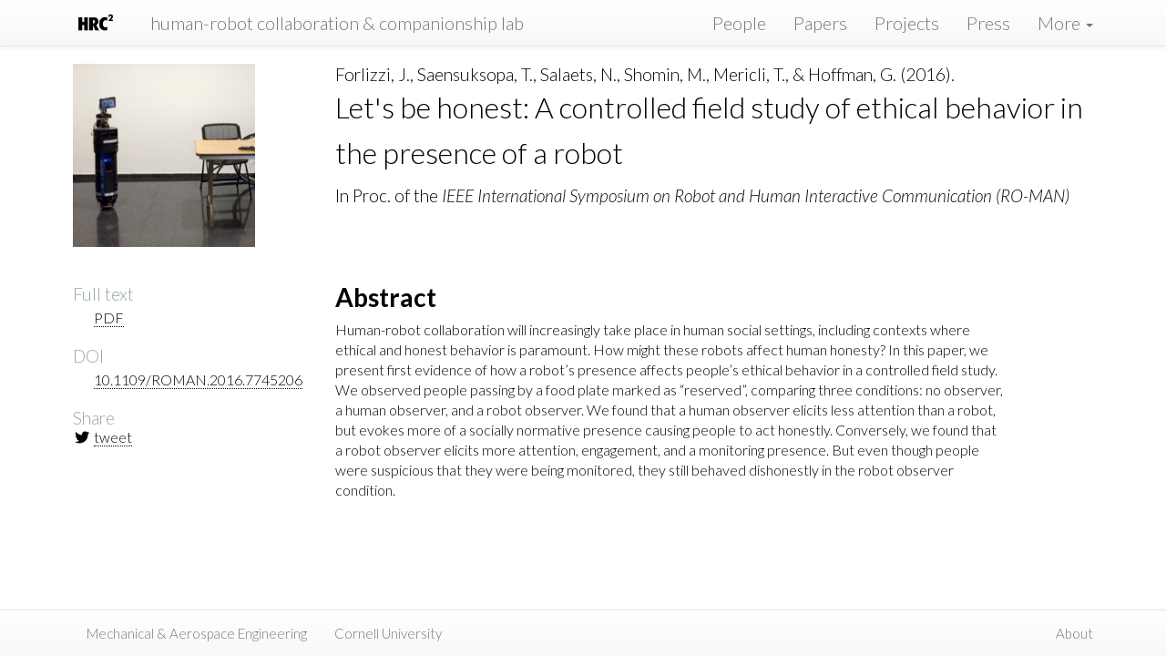

--- FILE ---
content_type: text/html; charset=utf-8
request_url: https://hrc2.io/papers/honesty-mobi
body_size: 3155
content:

<!DOCTYPE html>
<html lang="en">
  <head>
    <meta charset="utf-8">
    <meta http-equiv="X-UA-Compatible" content="IE=edge">

    <title>Let's be honest: A controlled field study of ethical behavior in the presence of a robot</title>
    
    <meta name="author" content="Guy Hoffman">

    <!-- Enable responsive viewport -->
    <meta name="viewport" content="width=device-width, initial-scale=1.0"/>

    <meta property="og:image" content="/assets/themes/lab/themes/lab/images/logo/hrc2-logo-bw-sq.png" />
    <!-- Bootstrap styles -->
    <link href="/assets/themes/lab/bootstrap/css/bootstrap.min.css" rel="stylesheet"/>
    <!-- Optional theme -->
    <link href="/assets/themes/lab/bootstrap/css/bootstrap-theme.min.css" rel="stylesheet"/>
    <!-- Sticky Footer -->
    <link href="/assets/themes/lab/bootstrap/css/bs-sticky-footer.css" rel="stylesheet"/>
    
    <!-- Custom styles -->
    <link href="/assets/themes/lab/css/style.css?body=1" rel="stylesheet" type="text/css" media="all"/>

    <!-- icon -->
    <link rel="shortcut icon" href="/assets/themes/lab/images/logo/favicon.png"/>

    <!-- Custom fonts and icons via Font Awesome, http://fortawesome.github.io/Font-Awesome/ -->
    <link rel="stylesheet" href="https://use.fontawesome.com/releases/v5.8.1/css/all.css" integrity="sha384-50oBUHEmvpQ+1lW4y57PTFmhCaXp0ML5d60M1M7uH2+nqUivzIebhndOJK28anvf" crossorigin="anonymous">

    <!-- Fonts via Google -->
    <link href='https://fonts.googleapis.com/css?family=Lato:300italic,700italic,300,700' rel='stylesheet' type='text/css'/>
    <link href="https://fonts.googleapis.com/css?family=Muli|Nunito+Sans" rel="stylesheet">


    <!-- Math via MathJax -->
    <script type="text/javascript" src="https://cdnjs.cloudflare.com/ajax/libs/mathjax/2.7.1/MathJax.js?config=TeX-AMS-MML_HTMLorMML"></script>


    <!-- HTML5 Shim and Respond.js IE8 support of HTML5 elements and media queries -->
    <!-- WARNING: Respond.js doesn't work if you view the page via file:// -->
    <!--[if lt IE 9]>
      <script src="https://oss.maxcdn.com/libs/html5shiv/3.7.0/html5shiv.js"></script>
      <script src="https://oss.maxcdn.com/libs/respond.js/1.3.0/respond.min.js"></script>
    <![endif]-->

    <!-- Fav and touch icons -->
    <!-- Update these with your own images
      <link rel="shortcut icon" href="images/favicon.ico">
      <link rel="apple-touch-icon" href="images/apple-touch-icon.png">
      <link rel="apple-touch-icon" sizes="72x72" href="images/apple-touch-icon-72x72.png">
      <link rel="apple-touch-icon" sizes="114x114" href="images/apple-touch-icon-114x114.png">
    -->

    <!-- atom & rss feed
    <link href="/atom.xml" type="application/atom+xml" rel="alternate" title="Sitewide ATOM Feed">
    <link href="/rss.xml" type="application/rss+xml" rel="alternate" title="Sitewide RSS Feed">
    -->

  </head>

  <body>

  <!-- Static top navbar -->

  <nav class="navbar navbar-default navbar-fixed-top" role="navigation">
  <div class='container'>
      <!-- Brand and toggle get grouped for better mobile display -->
      <div class="navbar-header">
        <button type="button" class="navbar-toggle" data-toggle="collapse" data-target="#jb-navbar-collapse">
          <span class="sr-only">Toggle navigation</span>
          <span class="icon-bar"></span>
          <span class="icon-bar"></span>
          <span class="icon-bar"></span>
        </button>
              
        <a href="/"> 
        <img class="pull-left logo" src="/assets/themes/lab/images/logo/hrc2-logo-bw-sq-t.png">
        </a>
        
      </div>

      <!-- Collect the nav links, forms, and other content for toggling -->
      <div class="collapse navbar-collapse" id="jb-navbar-collapse">
        <ul class="nav navbar-nav navbar-left hidden-sm hidden-md">
          <!-- Don't put site title on home page -- there's already a big title there. -->
          
          
          
          <a class="navbar-brand" href="/">human-robot collaboration & companionship lab</a>
          
        </ul>
        <ul class="nav navbar-nav navbar-right pull-right">
          
          
          


  
    
      
    
  
    
      
    
  
    
      
    
  
    
      
    
  
    
      
    
  
    
      
    
  
    
      
    
  
    
      
    
  
    
      
    
  
    
      
    
  
    
      
    
  
    
      
    
  
    
      
    
  
    
      
    
  
    
      
    
  
    
      
    
  
    
      
    
  
    
      
    
  
    
      
    
  
    
      
    
  
    
      
    
  
    
      
    
  
    
      
    
  
    
      
    
  
    
      
    
  
    
      
    
  
    
      
    
  
    
      
    
  
    
      
    
  
    
      
    
  
    
      
    
  
    
      
    
  
    
      
    
  
    
      
    
  
    
      
    
  
    
      
    
  
    
      
    
  
    
      
    
  
    
      
    
  
    
      
    
  
    
      
    
  
    
      
    
  
    
      
    
  
    
      
    
  
    
      
    
  
    
      
    
  
    
      
    
  
    
      
    
  
    
      
    
  
    
      
    
  
    
      
    
  
    
      
    
  
    
      
    
  
    
      
    
  
    
      
    
  
    
      
    
  
    
      
    
  
    
      
    
  
    
      
    
  
    
      
    
  
    
      
    
  
    
      
    
  
    
      
    
  
    
      
    
  
    
      
    
  
    
  
    
      
    
  
    
      
    
  
    
      
    
  
    
  
    
  
    
  
    
  
    
      
    
  
    
  
    
      
      	
      	<li><a href="/people/">People</a></li>
      	
      
    
  
    
      
      	
      	<li><a href="/papers/">Papers</a></li>
      	
      
    
  
    
      
      	
      	<li><a href="/projects/">Projects</a></li>
      	
      
    
  
    
      
      	
      	<li><a href="/press/">Press</a></li>
      	
      
    
  
    
      
    
  



          <li class="dropdown nav navbar-nav">
            <a href="#" class="dropdown-toggle" data-toggle="dropdown" role="button" aria-expanded="false">
              More <span class="caret"></span>
            </a>

            <ul class="dropdown-menu nav navbar-nav" role="menu">
              
              
              


  
    
      
    
  
    
      
    
  
    
      
    
  
    
      
    
  
    
      
    
  
    
      
    
  
    
      
    
  
    
      
    
  
    
      
    
  
    
      
    
  
    
      
    
  
    
      
    
  
    
      
    
  
    
      
    
  
    
      
    
  
    
      
    
  
    
      
    
  
    
      
    
  
    
      
    
  
    
      
    
  
    
      
    
  
    
      
    
  
    
      
    
  
    
      
    
  
    
      
    
  
    
      
    
  
    
      
    
  
    
      
    
  
    
      
    
  
    
      
    
  
    
      
    
  
    
      
    
  
    
      
    
  
    
      
    
  
    
      
    
  
    
      
    
  
    
      
    
  
    
      
    
  
    
      
    
  
    
      
    
  
    
      
    
  
    
      
    
  
    
      
    
  
    
      
    
  
    
      
    
  
    
      
    
  
    
      
    
  
    
      
    
  
    
      
    
  
    
      
    
  
    
      
    
  
    
      
    
  
    
      
    
  
    
      
    
  
    
      
    
  
    
      
    
  
    
      
    
  
    
      
    
  
    
      
    
  
    
      
    
  
    
      
    
  
    
      
    
  
    
      
    
  
    
      
    
  
    
      
    
  
    
  
    
      
    
  
    
      
    
  
    
      
    
  
    
  
    
  
    
  
    
  
    
      
    
  
    
  
    
      
    
  
    
      
    
  
    
      
    
  
    
      
    
  
    
      
      	
      	<li><a href="/news/">News</a></li>
      	
      
    
  



            </ul>
            </li>
        </ul>
      </div><!-- /.navbar-collapse -->
    </nav>
   </div>

   <!-- Content -->
   <div class="container">
      
<!-- 
Branched from Trevor Bedford's source, https://github.com/blab/blotter/blob/master/_layouts/paper.html
with gratitude.
-->

<div class="bigspacer"></div>

<div class="row">
	<div class="col-md-3">
		<div class="media">
			
			<img class="pull-left pad-right media-object paper-image" src="/assets/images/papers/mobi-honesty.jpg">
			
		</div>
	</div>

	<div class="col-md-9">
		<div class="media-body titlebox">
			<div class="smallhead">
				Forlizzi, J., Saensuksopa, T., Salaets, N., Shomin, M., Mericli, T., & Hoffman, G. (2016).
			</div>
			<div class="title media-heading">
				Let's be honest: A controlled field study of ethical behavior in the presence of a robot
			</div>
			<p />
			<div class="smallhead">
				
					In Proc. of the 
				
				<span class="journal">
				IEEE International Symposium on Robot and Human Interactive Communication (RO-MAN)
				</span>
				
				
				
			</div>
			
		</div>
	</div>
</div>

<div class="bigspacer"></div>

<div class="row">
	<div class="col-md-3">
		<div class="bigspacer"></div>
		<div class="glyphbox note"> <!-- DAD: what is this class? -->
			
			<div class="smallhead subtle">
				Full text
			</div>	
			<div class="pad-left note">
				<div class="smallspacer"></div>
				
				
					<i class="fa fa-file-pdf-o fa-fw"></i>
					<a class="off" href="/assets/pdfs/papers/ForlizzietalROMAN16.pdf">PDF</a>
					<br/>
				
				
			</div>
			<div class="bigspacer"></div>			
			

			

			
						
			
			<div class="smallhead subtle">
				DOI
			</div>
			<div class="pad-left note">
				<div class="smallspacer"></div>
				<i class="fa fa-external-link fa-fw"></i>
				<a class="off" href="http://dx.doi.org/10.1109/ROMAN.2016.7745206">10.1109/ROMAN.2016.7745206</a>
			</div>
			<div class="bigspacer"></div>			
			
			
			
			
			
			
			<div class="smallhead subtle">
				Share
			</div>
		    <!-- Paste the 3 next lines where you want the sharing button(s) to appear -->
		    <div class="post-sharing">
		     

  
  		<!-- Twitter -->
<i class="fab fa-twitter fa-fw"></i>
<a class="off" href="https://twitter.com/share?url=&text=Let's be honest: A controlled field study of ethical behavior in the presence of a robot" data-text="Let's be honest: A controlled field study of ethical behavior in the presence of a robot" data-via="" data-related="guyhoffman" target="_blank">tweet</a>

	


		    </div>

		</div>
	</div>
	
	<div class="col-md-8">	
		<div class="post">
			
<h1 id="abstract">Abstract</h1>

<p>Human-robot collaboration will increasingly take place in human social settings, including contexts where ethical and honest behavior is paramount. How might these robots affect human honesty? In this paper, we present first evidence of how a robot’s presence affects people’s ethical behavior in a controlled field study. We observed people passing by a food plate marked as “reserved”, comparing three conditions: no observer, a human observer, and a robot observer. We found that a human observer elicits less attention than a robot, but evokes more of a socially normative presence causing people to act honestly. Conversely, we found that a robot observer elicits more attention, engagement, and a monitoring presence. But even though people were suspicious that they were being monitored, they still behaved dishonestly in the robot observer condition.</p>

		</div>	
	</div>
	

	<div class="col-md-1"></div>
</div>

<div class="bigspacer"></div>



   </div>


  <!-- Static bottom navbar -->
  <nav class="navbar navbar-default navbar-fixed-bottom">
    <div class="container">
      <div class="navbar-header">
        <button type="button" class="navbar-toggle" data-toggle="collapse" data-target="#jb-bottom-collapse"> <!-- NOTE! data-target was changed to jb-bottom-collapse -->
          <span class="icon-bar"></span>
          <span class="icon-bar"></span>
          <span class="icon-bar"></span>
        </button>
      </div>
      <!-- Collect the nav links, forms, and other content for toggling -->
      <div class="collapse navbar-collapse" id="jb-bottom-collapse">
        <ul class="nav navbar-nav navbar-left navbar-small">
          <li><a href=http://mae.cornell.edu>Mechanical & Aerospace Engineering</a></li>
          <li><a href=http://www.cornell.edu>Cornell University</a></li>
        </ul>
        <ul class="nav navbar-nav navbar-right navbar-small">
          <li><a href='/about.html'>About</a></li>
          <!-- li><a href='/about.html#join'>Join</a></li>
          <li><a href='/about.html#contact'>Contact</a></li -->
        </ul>
      </div><!-- /.navbar-collapse -->
    </div>
  </nav>
 


    




    <!-- Latest compiled and minified JavaScript, requires jQuery 1.x (2.x not supported in IE8) -->
    <!-- Placed at the end of the document so the pages load faster -->
    <script src="https://ajax.googleapis.com/ajax/libs/jquery/1.10.2/jquery.min.js"></script>
    <script src="/assets/themes/lab/bootstrap/js/bootstrap.min.js"></script>
  </body>
</html>



--- FILE ---
content_type: text/css; charset=utf-8
request_url: https://hrc2.io/assets/themes/lab/css/style.css?body=1
body_size: 817
content:
body{font-size:16px;font:Lato,"Nunito Sans","Helvetica Neue",Helvetica,Arial,sans-serif;font-family:Lato,"Nunito Sans","Helvetica Neue",Helvetica,Arial,sans-serif;font-weight:300;color:#000}body>.container{padding-top:50px;font-family:Lato,"Nunito Sans","Helvetica Neue",Helvetica,Arial,sans-serif;color:#000;font-weight:300;padding-bottom:50px}h1,.h1{font-size:28px}h2,.h2{font-size:24px}h3,.h3{font-size:21px}h4,.h4{font-size:18px}h5,.h5{font-size:16px}h6,.h6{font-size:14px}.container{padding-left:25px;padding-right:25px}h1,h2,h3,h4,h5,h6{font-family:Lato,"Nunito Sans","Helvetica Neue",Helvetica,Arial,sans-serif;font-weight:700}.center{float:none;margin-left:auto;margin-right:auto;text-align:center}.text-center{text-align:center}p{font-weight:300}.hugespacer{height:50px}.bigspacer{height:20px}.spacer{height:10px}.smallspacer{height:5px}a.off{color:inherit;border-bottom:none}.team-photo{margin:auto;max-width:100%;max-height:100%;vertical-align:middle}.resize_fit_center{max-width:100%;max-height:100%;vertical-align:middle}.big-member-photo{width:100%;max-width:300px}.member-photo{height:20vw;min-height:100px;max-height:160px}.member-name{font-size:20px}.alumbox{min-height:55px;margin-bottom:10px}@media all and (max-width: 800){.member-name{font-size:16px}}.construction{width:80%;margin-left:auto;margin-right:auto;color:#880000;font-size:32px}.date{margin-bottom:1em}term{font-style:italic}strong{font-style:bold}.logo{height:50px;padding:5px}.biglogo{height:220px;padding:5px}.logobox{height:220px;width:600px;padding-left:50px;line-height:65px;font-weight:700;display:table-cell;vertical-align:middle;text-align:left;text-shadow:1.5px 1.5px #ffffff}.fa-trophy{color:#166fa3}.navbar-brand{font-size:20px;padding-left:50px;font-weight:300}.navbar-nav{font-size:20px;font-weight:300}.navbar-nav a{color:black}.dropdown-menu{font-size:20px;font-weight:300}.dropdown{font-weight:300}.navbar-small{font-size:15px;font-weight:300}.project-image{width:600px;background-color:#FFFFCC}.project-text{max-width:600px}.paper-image{width:200px}.carousel-fade{opacity:1}.carousel-fade .item{-moz-transition:opacity ease-in-out .7s;-o-transition:opacity ease-in-out .7s;-webkit-transition:opacity ease-in-out .7s;transition:opacity ease-in-out .7s;left:0 !important;opacity:0;top:0;position:absolute;width:100%;display:block !important;z-index:1}.carousel-fade .item:first-child{top:auto;position:relative}.carousel-fade .item.active{opacity:1;-moz-transition:opacity ease-in-out .7s;-o-transition:opacity ease-in-out .7s;-webkit-transition:opacity ease-in-out .7s;transition:opacity ease-in-out .7s;z-index:2}.carousel-indicators{bottom:0px}.carousel-overlay{position:absolute;z-index:12;top:50%;left:0;width:100%;text-align:center}.logotitle{font-size:30px;font-size:7vw;line-height:30px;line-height:4vw;font-weight:100}@media all and (min-width: 1024px){.logotitle{font-size:80px;line-height:80px}}.title{font-size:32px;line-height:50px;font-weight:100}.bigtitle{font-size:45px;line-height:55px;font-weight:100}@media all and (max-width: 500px){.bigtitle{font-size:40px;line-height:40px}.title{font-size:30px;line-height:30px}}.bighead{font-size:40px;font-weight:300;line-height:36px}.head{font-size:32px;font-weight:300;line-height:30px}.mediumhead{font-size:22px;font-weight:300;line-height:28px}.smallhead{font-size:19px;font-weight:300;line-height:23px}.subtle{color:#95a5a6}.note,.note-title,.smallnote{font-size:16px;font-weight:300;line-height:20px}.note a,.note-title a,.smallnote a{color:black;border-bottom:thin dotted}.note-title{font-weight:600}.note-title a{color:black;border-bottom:none}.smallnote{font-size:14px;font-weight:300;line-height:16px}.journal{font-style:italic}.shortref{font-style:italic}.selected-press{font-size:20px;font-weight:300}.selected-press a{color:black;border-bottom:thin solid;background:#fffacd}.other-press{color:gray;font-size:16px;font-weight:300;line-height:20px}.other-press a{color:black;border-bottom:thin dotted}.tag_box{list-style:none;margin:0;overflow:hidden;padding-left:10px}.tag_box li{line-height:28px}.tag_box.inline li{float:left}.tag_box a{text-decoration:none}.tag_box a span{vertical-align:super;font-size:0.8em}.video-container{position:relative;padding-bottom:56.25%;padding-top:30px;height:0;overflow:hidden}.video-container iframe,.video-container object,.video-container embed{position:absolute;top:0;left:0;width:100%;height:100%}
